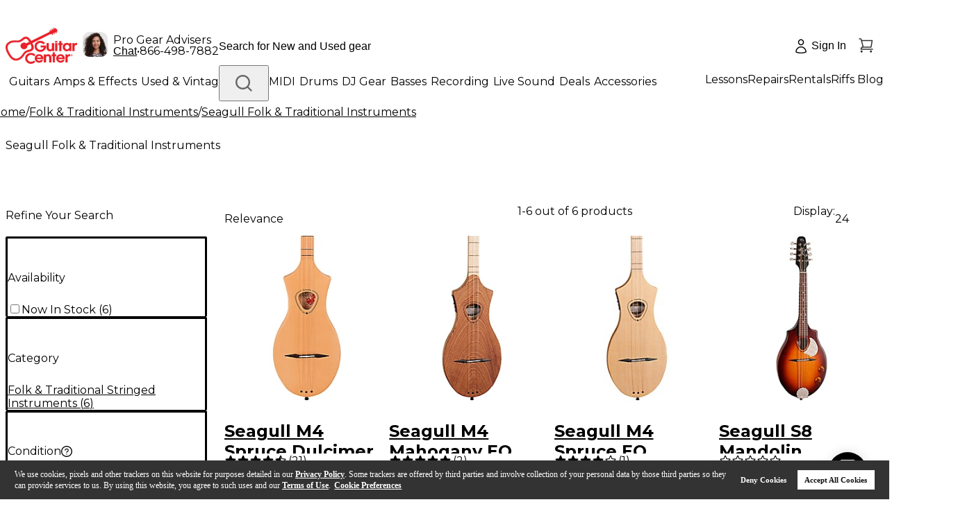

--- FILE ---
content_type: application/javascript; charset=UTF-8
request_url: https://www.guitarcenter.com/_next/static/chunks/353.8459ef7674d9f6a7.js
body_size: 9273
content:
"use strict";(self.webpackChunk_N_E=self.webpackChunk_N_E||[]).push([[353],{70353:function(e,i,t){t.r(i),t.d(i,{default:function(){return L}});var l=t(52322),a=t(88003),C=t.n(a),s=t(66896);let c={ariaLabel:"gear-card",className:"gc-icon gc-icon-gear-card flex items-center justify-center",width:57,height:40,color:"#161616"};var h=(0,s.v)(({width:e=c.width,height:i=c.height,color:t=c.color,accessibilityTitle:a="Gear Card",accessibilityDesc:C,ariaHidden:s=!1,titleId:h="gear-card-icon",descId:d})=>(0,l.jsxs)("svg",{width:e,height:i,viewBox:"0 0 57 40",fill:"none",xmlns:"http://www.w3.org/2000/svg","aria-labelledby":`${h}${d?` ${d}`:""}`,"aria-hidden":s,children:[(0,l.jsx)("title",{id:h,children:a}),C&&(0,l.jsx)("desc",{id:d,children:C}),(0,l.jsx)("path",{d:"M52.3967 0H4.57824C2.17968 0 0 1.9142 0 4.42054V35.5795C0 37.89 2.17968 40 4.57824 40H52.3967C54.5764 40 57 37.8924 57 35.5795V4.42054C57 1.9142 54.5764 0 52.3967 0Z",fill:t}),(0,l.jsx)("path",{d:"M5.76115 27.3218H5.33385V25.0165H4.58789V24.6927C5.10693 24.6559 5.31937 24.6044 5.44732 24.0747H5.76115V27.3218Z",fill:"white"}),(0,l.jsx)("path",{d:"M7.08406 25.2377C7.08406 24.1807 7.84451 24.0728 8.18973 24.0728C8.74497 24.0728 9.18917 24.4382 9.18917 25.0415C9.18917 25.6448 8.81257 25.868 8.33457 26.1279L8.00384 26.3119C7.56688 26.5571 7.47273 26.8097 7.45342 26.9348H9.19159V27.3174H7.00439C7.02612 26.643 7.32789 26.2824 7.75519 26.0274L8.17766 25.7772C8.51805 25.5786 8.76429 25.4437 8.76429 25.0194C8.76429 24.7595 8.60013 24.4333 8.13179 24.4333C7.52584 24.4333 7.49929 25.0072 7.4848 25.2328H7.08406V25.2377Z",fill:"white"}),(0,l.jsx)("path",{d:"M10.6591 25.4726C10.7267 25.4775 10.7992 25.4824 10.8692 25.4824C11.1782 25.4824 11.4775 25.3574 11.4775 24.9502C11.4775 24.7565 11.3641 24.4377 10.8861 24.4377C10.3188 24.4377 10.2801 24.9086 10.2632 25.1366H9.87215C9.87215 24.6609 10.0629 24.0747 10.9054 24.0747C11.5234 24.0747 11.8928 24.4352 11.8928 24.9282C11.8928 25.3451 11.6562 25.5413 11.4824 25.5977V25.6075C11.7914 25.7081 12.0135 25.9312 12.0135 26.3653C12.0135 26.8975 11.6779 27.4101 10.8619 27.4101C10.6254 27.4101 10.425 27.3512 10.2705 27.2679C9.9156 27.079 9.81904 26.7038 9.79248 26.331H10.2053C10.2198 26.6351 10.2922 27.0471 10.8885 27.0471C11.2989 27.0471 11.5838 26.7945 11.5838 26.4193C11.5838 25.8748 11.1106 25.8233 10.8378 25.8233C10.7799 25.8233 10.7147 25.8282 10.6567 25.8282V25.4775L10.6591 25.4726Z",fill:"white"}),(0,l.jsx)("path",{d:"M14.3044 26.5321V27.3218H13.9037V26.5321H12.5083V26.1348L13.9737 24.0747H14.3068V26.1814H14.7752V26.5321H14.3068H14.3044ZM12.8777 26.1814H13.9061V24.7075H13.8964L12.8777 26.1814Z",fill:"white"}),(0,l.jsx)("path",{d:"M17.31 25.4316C17.4476 25.3262 17.6431 25.2281 17.928 25.2281C18.447 25.2281 18.9782 25.5984 18.9782 26.2679C18.9782 26.6284 18.8188 27.4083 17.8194 27.4083C17.4017 27.4083 16.8634 27.2366 16.7861 26.5132H17.1989C17.24 26.8908 17.5176 27.0576 17.8773 27.0576C18.2901 27.0576 18.5509 26.7216 18.5509 26.3145C18.5509 25.8485 18.237 25.5935 17.8411 25.5935C17.6093 25.5935 17.3993 25.7038 17.2496 25.9025L16.9044 25.8829L17.1458 24.1416H18.8019V24.5389H17.4476L17.31 25.4316Z",fill:"white"}),(0,l.jsx)("path",{d:"M21.293 24.9385C21.2423 24.6515 21.0878 24.4406 20.7426 24.4406C20.1149 24.4406 19.9846 25.299 19.9846 25.6423L19.9942 25.6521C20.0932 25.4756 20.3177 25.2548 20.7523 25.2548C21.1433 25.2548 21.7517 25.5099 21.7517 26.2849C21.7517 26.6184 21.6648 26.8588 21.4475 27.0991C21.2785 27.2879 21.0878 27.413 20.6388 27.413C20.3925 27.413 20.0425 27.3027 19.8156 26.9421C19.6249 26.638 19.5693 26.2407 19.5693 25.814C19.5693 25.1028 19.7963 24.0776 20.7523 24.0776C21.1216 24.0776 21.6431 24.2812 21.6841 24.9409H21.293V24.9385ZM20.7112 27.0452C21.0926 27.0452 21.3389 26.741 21.3389 26.302C21.3389 26.0151 21.1892 25.6178 20.6919 25.6178C20.2501 25.6178 20.0377 25.9415 20.0377 26.3241C20.0377 26.6699 20.2429 27.0452 20.7112 27.0452Z",fill:"white"}),(0,l.jsx)("path",{d:"M22.3193 24.1436H24.5282V24.4992C24.2096 24.8352 23.4467 25.8701 23.2149 27.322H22.7732C22.8818 26.4317 23.4636 25.2668 24.0768 24.5409H22.3169V24.1436H22.3193Z",fill:"white"}),(0,l.jsx)("path",{d:"M26.7347 25.5928C27.1669 25.7767 27.2586 26.1373 27.2586 26.3825C27.2586 26.9049 26.9303 27.4076 26.1771 27.4076C26.0008 27.4076 25.6629 27.361 25.4094 27.1575C25.0811 26.8951 25.0811 26.5444 25.0811 26.3874C25.0811 25.9901 25.2863 25.735 25.6218 25.5977C25.349 25.4922 25.1897 25.2691 25.1897 24.965C25.1897 24.6265 25.3949 24.0747 26.1578 24.0747C26.8675 24.0747 27.1451 24.5309 27.1451 24.911C27.1451 25.377 26.8772 25.5217 26.7371 25.5953L26.7347 25.5928ZM25.5059 26.3972C25.5059 26.6572 25.6339 27.0447 26.1891 27.0447C26.4812 27.0447 26.8313 26.9392 26.8313 26.4316C26.8313 25.9926 26.5319 25.7988 26.1674 25.7988C25.7184 25.7988 25.5084 26.098 25.5084 26.3997L25.5059 26.3972ZM26.7299 24.9233C26.7299 24.7246 26.6019 24.4377 26.1336 24.4377C25.7063 24.4377 25.6025 24.7393 25.6025 24.9453C25.6025 25.2544 25.8705 25.4432 26.1626 25.4432C26.5078 25.4432 26.7299 25.2176 26.7299 24.9208V24.9233Z",fill:"white"}),(0,l.jsx)("path",{d:"M29.3438 25.1862C29.3438 24.5951 29.6986 24.0728 30.3722 24.0728C31.3909 24.0728 31.4899 25.0513 31.4899 25.5786C31.4899 25.9244 31.432 27.4081 30.3311 27.4081C29.5803 27.4081 29.38 26.8539 29.38 26.54H29.7807C29.8048 26.8686 29.9956 27.0721 30.3215 27.0721C30.7584 27.0721 30.9902 26.6969 31.0892 25.8582L31.0795 25.8484C30.9612 26.0985 30.6425 26.2358 30.348 26.2358C29.7566 26.2358 29.3438 25.8336 29.3438 25.1862ZM31.0216 25.1298C31.0216 24.7595 30.8357 24.4357 30.3746 24.4357C30.0028 24.4357 29.7566 24.7325 29.7566 25.1666C29.7566 25.7895 30.138 25.868 30.406 25.868C30.616 25.868 31.0191 25.7699 31.0191 25.1298H31.0216Z",fill:"white"}),(0,l.jsx)("path",{d:"M33.5404 27.3218H33.1132V25.0165H32.3672V24.6927C32.8862 24.6559 33.0987 24.6044 33.2266 24.0747H33.5404V27.3218Z",fill:"white"}),(0,l.jsx)("path",{d:"M34.8653 25.2377C34.8653 24.1807 35.6233 24.0728 35.971 24.0728C36.5262 24.0728 36.9704 24.4382 36.9704 25.0415C36.9704 25.6448 36.5938 25.868 36.1158 26.1279L35.7851 26.3119C35.3481 26.5571 35.254 26.8097 35.2347 26.9348H36.9728V27.3174H34.7856C34.8074 26.643 35.1091 26.2824 35.5364 26.0274L35.9589 25.7772C36.2993 25.5786 36.5455 25.4437 36.5455 25.0194C36.5455 24.7595 36.3814 24.4333 35.913 24.4333C35.3095 24.4333 35.2805 25.0072 35.2661 25.2328H34.8653V25.2377Z",fill:"white"}),(0,l.jsx)("path",{d:"M38.4389 25.4726C38.5065 25.4775 38.579 25.4824 38.649 25.4824C38.958 25.4824 39.2573 25.3574 39.2573 24.9502C39.2573 24.7565 39.1439 24.4377 38.6659 24.4377C38.0985 24.4377 38.0623 24.9086 38.043 25.1366H37.6519C37.6519 24.6609 37.8426 24.0747 38.6852 24.0747C39.3032 24.0747 39.6725 24.4352 39.6725 24.9282C39.6725 25.3451 39.436 25.5413 39.2621 25.5977V25.6075C39.5712 25.7081 39.7933 25.9312 39.7933 26.3653C39.7933 26.8975 39.4577 27.4101 38.6417 27.4101C38.4051 27.4101 38.2048 27.3512 38.0503 27.2679C37.6954 27.079 37.6012 26.7038 37.5723 26.331H37.9851C37.9996 26.6351 38.072 27.0471 38.6683 27.0471C39.0787 27.0471 39.3635 26.7945 39.3635 26.4193C39.3635 25.8748 38.8904 25.8233 38.6176 25.8233C38.5596 25.8233 38.4945 25.8282 38.4365 25.8282V25.4775L38.4389 25.4726Z",fill:"white"}),(0,l.jsx)("path",{d:"M43.5754 26.5321V27.3218H43.1747V26.5321H41.7793V26.1348L43.2423 24.0747H43.5754V26.1814H44.0437V26.5321H43.5754ZM42.1462 26.1814H43.1747V24.7075H43.165L42.1462 26.1814Z",fill:"white"}),(0,l.jsx)("path",{d:"M45.0893 25.4316C45.2269 25.3262 45.4224 25.2281 45.7073 25.2281C46.2263 25.2281 46.7574 25.5984 46.7574 26.2679C46.7574 26.6284 46.5981 27.4083 45.5987 27.4083C45.181 27.4083 44.6427 27.2366 44.5654 26.5132H44.9782C45.0193 26.8908 45.2969 27.0576 45.6566 27.0576C46.0694 27.0576 46.3301 26.7216 46.3301 26.3145C46.3301 25.8485 46.0163 25.5935 45.6204 25.5935C45.3886 25.5935 45.1786 25.7038 45.0289 25.9025L44.6837 25.8829L44.9251 24.1416H46.5812V24.5389H45.2269L45.0893 25.4316Z",fill:"white"}),(0,l.jsx)("path",{d:"M49.0728 24.9385C49.0221 24.6515 48.8676 24.4406 48.5224 24.4406C47.8947 24.4406 47.7643 25.299 47.7643 25.6423L47.774 25.6521C47.873 25.4756 48.0975 25.2548 48.532 25.2548C48.9231 25.2548 49.5315 25.5099 49.5315 26.2849C49.5315 26.6184 49.4446 26.8588 49.2273 27.0991C49.0583 27.2879 48.8676 27.413 48.4186 27.413C48.1723 27.413 47.8223 27.3027 47.5954 26.9421C47.4046 26.638 47.3491 26.2407 47.3491 25.814C47.3491 25.1028 47.576 24.0776 48.532 24.0776C48.899 24.0776 49.4228 24.2812 49.4639 24.9409H49.0728V24.9385ZM48.491 27.0452C48.8724 27.0452 49.1187 26.741 49.1187 26.302C49.1187 26.0151 48.969 25.6178 48.4717 25.6178C48.0299 25.6178 47.8175 25.9415 47.8175 26.3241C47.8175 26.6699 48.0227 27.0452 48.491 27.0452Z",fill:"white"}),(0,l.jsx)("path",{d:"M50.1011 24.1436H52.31V24.4992C51.9913 24.8352 51.2285 25.8701 50.9967 27.322H50.5549C50.6636 26.4317 51.2454 25.2668 51.861 24.5409H50.1011V24.1436Z",fill:"white"}),(0,l.jsx)("path",{d:"M10.8995 19.683H9.61039C9.5597 19.5015 9.509 19.2317 9.48969 19.0772C9.12033 19.5726 8.483 19.8178 7.57529 19.8178C5.57157 19.8178 4.56006 18.2777 4.56006 16.4334C4.56006 14.3929 5.72849 12.9092 7.91085 12.9092C9.88802 12.9092 10.7957 14.0569 10.914 15.0772H9.01411C8.91995 14.724 8.67613 14.2801 7.9012 14.2801C6.80519 14.2801 6.53722 15.3028 6.53722 16.3647C6.53722 17.4267 6.84864 18.4322 7.90844 18.4322C8.87409 18.4322 9.04549 17.7136 9.04549 17.2746V17.2305H7.84567V15.8669H10.8995V19.6805V19.683Z",fill:"white"}),(0,l.jsx)("path",{d:"M13.7577 17.5244C13.7577 18.0345 13.9508 18.5447 14.4964 18.5447C14.9358 18.5447 15.0613 18.3558 15.1555 18.0885H16.9757C16.7947 18.7605 16.2298 19.8052 14.465 19.8052C12.5845 19.8052 11.8916 18.5177 11.8916 17.1958C11.8916 15.6703 12.6858 14.498 14.4988 14.498C16.4301 14.498 17.0192 15.8248 17.0192 17.0879C17.0192 17.2596 17.0168 17.3846 16.9999 17.522H13.7577V17.5244ZM15.1627 16.5434C15.1555 16.0701 15.0227 15.6703 14.4916 15.6703C13.9967 15.6703 13.806 16.0407 13.7746 16.5434H15.1603H15.1627Z",fill:"white"}),(0,l.jsx)("path",{d:"M22.5604 18.1788C22.5604 18.7502 22.5894 19.5105 22.6207 19.6797H20.9115C20.8729 19.5767 20.8415 19.3364 20.8343 19.2113C20.5977 19.5252 20.2308 19.8023 19.4293 19.8023C18.3115 19.8023 17.708 19.0887 17.708 18.1886C17.708 16.9991 18.6471 16.4841 20.168 16.4841H20.7788V16.2045C20.7788 15.8808 20.6653 15.6429 20.2187 15.6429C19.7986 15.6429 19.69 15.8391 19.6465 16.1653H17.9349C18.0001 15.3192 18.495 14.4902 20.2646 14.4951C21.8989 14.5025 22.5604 15.1401 22.5604 16.3615V18.1788ZM20.7788 17.4332H20.3684C19.7286 17.4332 19.5186 17.6613 19.5186 18.0341C19.5186 18.3308 19.6924 18.5712 20.0618 18.5712C20.6894 18.5712 20.7788 18.1346 20.7788 17.5902V17.4332Z",fill:"white"}),(0,l.jsx)("path",{d:"M23.7518 16.0721C23.7518 15.5889 23.7494 15.069 23.7397 14.6177H25.5503C25.5721 14.7747 25.5938 15.2186 25.5938 15.4393C25.7869 14.9537 26.2697 14.5 27.1268 14.4951V16.2168C26.079 16.1726 25.6059 16.4154 25.6059 17.6V19.6797H23.7518V16.0721Z",fill:"white"}),(0,l.jsx)("path",{d:"M36.2735 17.4953C36.0345 18.8859 35.0302 19.8056 33.2341 19.8056C31.0903 19.8056 30.0547 18.3365 30.0547 16.4064C30.0547 14.4763 31.0783 12.9092 33.3258 12.9092C35.2499 12.9092 36.1262 14.0447 36.2541 15.1974H34.3494C34.2625 14.7167 33.9897 14.2801 33.2799 14.2801C32.3481 14.2801 32.0294 15.1777 32.0294 16.3402C32.0294 17.3948 32.295 18.4346 33.3017 18.4346C34.0645 18.4346 34.277 17.873 34.3591 17.4953H36.2735Z",fill:"white"}),(0,l.jsx)("path",{d:"M41.8094 18.1788C41.8094 18.7502 41.8384 19.5105 41.8698 19.6797H40.1606C40.1219 19.5767 40.0906 19.3364 40.0833 19.2113C39.8467 19.5252 39.4798 19.8023 38.6783 19.8023C37.5606 19.8023 36.957 19.0887 36.957 18.1886C36.957 16.9991 37.8961 16.4841 39.417 16.4841H40.0278V16.2045C40.0278 15.8808 39.9143 15.6429 39.4677 15.6429C39.0477 15.6429 38.939 15.8391 38.8956 16.1653H37.184C37.2491 15.3192 37.744 14.4902 39.5136 14.4951C41.1479 14.5025 41.8094 15.1401 41.8094 16.3615V18.1788ZM40.0278 17.4332H39.6174C38.9776 17.4332 38.7676 17.6613 38.7676 18.0341C38.7676 18.3308 38.9414 18.5712 39.3108 18.5712C39.9385 18.5712 40.0278 18.1346 40.0278 17.5902V17.4332Z",fill:"white"}),(0,l.jsx)("path",{d:"M43.0028 16.0721C43.0028 15.5889 43.0004 15.069 42.9907 14.6177H44.8013C44.823 14.7747 44.8448 15.2186 44.8448 15.4393C45.0379 14.9537 45.5207 14.5 46.3777 14.4951V16.2168C45.33 16.1726 44.8568 16.4154 44.8568 17.6V19.6797H43.0028V16.0721Z",fill:"white"}),(0,l.jsx)("path",{d:"M52.171 12.6885V18.1526C52.171 18.6603 52.1686 19.2464 52.1807 19.683H50.387C50.358 19.5358 50.3339 19.3249 50.3242 19.1998C50.078 19.5702 49.6845 19.8056 48.9699 19.8056C47.6615 19.8056 46.9565 18.6677 46.9565 17.1839C46.9565 15.7001 47.7725 14.4984 49.1727 14.4984C49.7617 14.4984 50.1818 14.6824 50.3194 14.9202V12.6885H52.1735H52.171ZM48.854 17.1397C48.854 18.0251 49.1099 18.4837 49.629 18.4837C50.3291 18.4837 50.3918 17.8363 50.3918 17.1447C50.3918 16.2961 50.317 15.808 49.6507 15.808C49.1292 15.808 48.854 16.2372 48.854 17.1397Z",fill:"white"})]}),c);let d={ariaLabel:"mobile",className:"gc-icon gc-icon-mobile flex items-center justify-center",width:27,height:40,color:"var(--color-std-gray-600)"};var r=(0,s.v)(({width:e=d.width,height:i=d.height,color:t=d.color,accessibilityTitle:a="Mobile",accessibilityDesc:C,ariaHidden:s=!1,titleId:c="mobile-icon",descId:h})=>(0,l.jsxs)("svg",{width:e,height:i,viewBox:"0 0 27 40",fill:"none",xmlns:"http://www.w3.org/2000/svg","aria-labelledby":`${c}${h?` ${h}`:""}`,"aria-hidden":s,children:[(0,l.jsx)("title",{id:c,children:a}),C&&(0,l.jsx)("desc",{id:h,children:C}),(0,l.jsx)("g",{clipPath:"url(#clip0_6996_3185)",children:(0,l.jsx)("path",{d:"M21.4313 0.762695H5.56881C4.30671 0.762695 3.0963 1.26939 2.20386 2.17131C1.31143 3.07323 0.810059 4.29649 0.810059 5.572V34.4278C0.810059 35.7033 1.31143 36.9266 2.20386 37.8285C3.0963 38.7304 4.30671 39.2371 5.56881 39.2371H21.4313C22.6934 39.2371 23.9038 38.7304 24.7963 37.8285C25.6887 36.9266 26.1901 35.7033 26.1901 34.4278V5.572C26.1901 4.29649 25.6887 3.07323 24.7963 2.17131C23.9038 1.26939 22.6934 0.762695 21.4313 0.762695ZM13.5001 36.7844C13.1863 36.7844 12.8796 36.6903 12.6188 36.5142C12.3579 36.338 12.1546 36.0877 12.0346 35.7948C11.9145 35.5018 11.8831 35.1795 11.9443 34.8685C12.0055 34.5575 12.1566 34.2719 12.3784 34.0477C12.6003 33.8235 12.8829 33.6708 13.1906 33.609C13.4983 33.5471 13.8172 33.5789 14.1071 33.7002C14.3969 33.8215 14.6447 34.027 14.819 34.2906C14.9933 34.5543 15.0863 34.8642 15.0863 35.1813C15.0863 35.6064 14.9192 36.0142 14.6217 36.3148C14.3242 36.6155 13.9208 36.7844 13.5001 36.7844ZM23.0176 29.6185C23.0176 30.0437 22.8504 30.4514 22.553 30.7521C22.2555 31.0527 21.852 31.2216 21.4313 31.2216H5.56881C5.14811 31.2216 4.74464 31.0527 4.44716 30.7521C4.14968 30.4514 3.98256 30.0437 3.98256 29.6185V6.42164C3.98256 5.99647 4.14968 5.58872 4.44716 5.28808C4.74464 4.98744 5.14811 4.81854 5.56881 4.81854H21.4313C21.852 4.81854 22.2555 4.98744 22.553 5.28808C22.8504 5.58872 23.0176 5.99647 23.0176 6.42164V29.6185Z",fill:t})}),(0,l.jsx)("defs",{children:(0,l.jsx)("clipPath",{id:"clip0_6996_3185",children:(0,l.jsx)("rect",{width:"27",height:"40",fill:"white"})})})]}),d);let n={ariaLabel:"gift-card",className:"gc-icon gc-icon-gift-card flex items-center justify-center",width:57,height:40,color:"#161616"};var o=(0,s.v)(({width:e=n.width,height:i=n.height,color:t=n.color,accessibilityTitle:a="Gift Card",accessibilityDesc:C,ariaHidden:s=!1,titleId:c="gift-card-icon",descId:h})=>(0,l.jsxs)("svg",{width:e,height:i,viewBox:"0 0 57 40",fill:"none",xmlns:"http://www.w3.org/2000/svg","aria-labelledby":`${c}${h?` ${h}`:""}`,"aria-hidden":s,children:[(0,l.jsx)("title",{id:c,children:a}),C&&(0,l.jsx)("desc",{id:h,children:C}),(0,l.jsx)("path",{d:"M20.4996 8.06C20.3761 8.02 20.2469 8 20.1234 8C19.6883 8 19.2627 8.236 18.9834 8.63C18.8257 8.85 18.5882 9.308 18.7554 9.894C20.0531 14.482 23.6859 17.558 28.1585 17.956C27.7823 13.248 24.8601 9.424 20.4996 8.06Z",fill:t}),(0,l.jsx)("path",{d:"M39.5447 9.894C39.7119 9.308 39.4744 8.85 39.3167 8.63C39.0393 8.236 38.6118 8 38.1767 8C38.0513 8 37.924 8.02 37.8005 8.058C33.44 9.424 30.5178 13.246 30.1416 17.956C34.6161 17.56 38.2489 14.484 39.5447 9.894Z",fill:t}),(0,l.jsx)("path",{d:"M0 5V18H22.4677C19.8685 16.328 17.8545 13.718 16.933 10.464C16.6404 9.424 16.8304 8.32 17.4593 7.432C18.2839 6.266 19.7298 5.73 21.0408 6.14C24.1321 7.108 26.6116 9.226 28.2 11.962V0H4.75C2.1299 0 0 2.244 0 5Z",fill:t}),(0,l.jsx)("path",{d:"M37.4208 26.292C37.7913 26.682 37.7913 27.316 37.4208 27.706C37.2346 27.902 36.9914 27.998 36.7501 27.998C36.5069 27.998 36.2637 27.9 36.0775 27.706L30.1001 21.414V40H52.2501C54.8702 40 57.0001 37.756 57.0001 35V20H31.4434L37.4208 26.292Z",fill:t}),(0,l.jsx)("path",{d:"M52.2501 0.00195312H30.1001V11.966C31.6885 9.22995 34.168 7.10995 37.2593 6.14195C38.5627 5.72995 40.0124 6.26795 40.8408 7.43395C41.4697 8.31995 41.6616 9.42595 41.3671 10.466C40.4456 13.72 38.4316 16.33 35.8324 18.002H57.0001V5.00195C57.0001 2.24595 54.8702 0.00195312 52.2501 0.00195312Z",fill:t}),(0,l.jsx)("path",{d:"M21.55 27.998C21.3068 27.998 21.0636 27.9 20.8774 27.706C20.5069 27.316 20.5069 26.682 20.8774 26.292L26.8567 20H0V35C0 37.756 2.1299 40 4.75 40H28.2V21.414L22.2207 27.706C22.0345 27.902 21.7913 27.998 21.55 27.998Z",fill:t})]}),n);let x={ariaLabel:"phone",className:"gc-icon gc-icon-phone flex items-center justify-center",width:40,height:40,color:"var(--color-std-gray-600)"};var f=(0,s.v)(({width:e=x.width,height:i=x.height,color:t=x.color,accessibilityTitle:a="Phone",accessibilityDesc:C,ariaHidden:s=!1,titleId:c="phone-icon",descId:h})=>(0,l.jsxs)("svg",{width:e,height:i,viewBox:"0 0 40 40",fill:"none",xmlns:"http://www.w3.org/2000/svg","aria-labelledby":`${c}${h?` ${h}`:""}`,"aria-hidden":s,children:[(0,l.jsx)("title",{id:c,children:a}),C&&(0,l.jsx)("desc",{id:h,children:C}),(0,l.jsx)("path",{fillRule:"evenodd",clipRule:"evenodd",d:"M2.5 7.5C2.5 6.17392 3.02678 4.90215 3.96447 3.96447C4.90215 3.02678 6.17392 2.5 7.5 2.5H9.78667C11.22 2.5 12.47 3.47667 12.8183 4.86667L14.66 12.2383C14.8092 12.835 14.7791 13.4624 14.5733 14.042C14.3676 14.6216 13.9954 15.1277 13.5033 15.4967L11.3483 17.1133C11.1233 17.2817 11.075 17.5283 11.1383 17.7C12.079 20.2581 13.5643 22.5812 15.4916 24.5084C17.4188 26.4357 19.7419 27.921 22.3 28.8617C22.4717 28.925 22.7167 28.8767 22.8867 28.6517L24.5033 26.4967C24.8723 26.0046 25.3784 25.6324 25.958 25.4267C26.5376 25.2209 27.165 25.1908 27.7617 25.34L35.1333 27.1817C36.5233 27.53 37.5 28.78 37.5 30.215V32.5C37.5 33.8261 36.9732 35.0979 36.0355 36.0355C35.0979 36.9732 33.8261 37.5 32.5 37.5H28.75C14.2533 37.5 2.5 25.7467 2.5 11.25V7.5Z",fill:t})]}),x);let w={ariaLabel:"facebook",className:"gc-icon gc-icon-facebook flex items-center justify-center",width:40,height:40,color:"var(--color-std-gray-600)"};var j=(0,s.v)(({width:e=w.width,height:i=w.height,color:t=w.color,accessibilityTitle:a="Facebook",accessibilityDesc:C,ariaHidden:s=!1,titleId:c="facebook-icon",descId:h})=>(0,l.jsxs)("svg",{width:e,height:i,viewBox:"0 0 40 40",fill:"none",xmlns:"http://www.w3.org/2000/svg","aria-labelledby":`${c}${h?` ${h}`:""}`,"aria-hidden":s,children:[(0,l.jsx)("title",{id:c,children:a}),C&&(0,l.jsx)("desc",{id:h,children:C}),(0,l.jsx)("rect",{width:"40",height:"40",rx:"8",fill:t}),(0,l.jsx)("path",{d:"M22.0432 13.4079V16.7916H25.999L25.3726 21.3495H22.0432V31.8509C21.3757 31.9488 20.6927 32 19.9995 32C19.1993 32 18.4135 31.9325 17.6482 31.8019V21.3495H14V16.7916H17.6482V12.6516C17.6482 10.0831 19.6158 8 22.0442 8V8.00218C22.0514 8.00218 22.0576 8 22.0648 8H26V11.942H23.4286C22.6644 11.942 22.0442 12.5982 22.0442 13.4069L22.0432 13.4079Z",fill:"white"})]}),w);let g={ariaLabel:"x",className:"gc-icon gc-icon-x flex items-center justify-center",width:40,height:40,color:"#161616"};var H=(0,s.v)(({width:e=g.width,height:i=g.height,color:t=g.color,accessibilityTitle:a="X",accessibilityDesc:C,ariaHidden:s=!1,titleId:c="x-icon",descId:h})=>(0,l.jsxs)("svg",{width:e,height:i,viewBox:"0 0 40 40",fill:"none",xmlns:"http://www.w3.org/2000/svg","aria-labelledby":`${c}${h?` ${h}`:""}`,"aria-hidden":s,children:[(0,l.jsx)("title",{id:c,children:a}),C&&(0,l.jsx)("desc",{id:h,children:C}),(0,l.jsx)("rect",{width:"40",height:"40",rx:"8",fill:t}),(0,l.jsx)("path",{d:"M10.0481 11L17.7698 20.9279L10 29H11.7492L18.5523 21.9331L24.0486 29H30L21.8442 18.5136L29.0767 11H27.3275L21.0629 17.5084L16.0007 11H10.0493H10.0481ZM12.6197 12.2387H15.3531L27.4261 27.7613H24.6926L12.6197 12.2387Z",fill:"white"})]}),g);let p={ariaLabel:"youtube",className:"gc-icon gc-icon-youtube flex items-center justify-center",width:40,height:40,color:"#161616"};var m=(0,s.v)(({width:e=p.width,height:i=p.height,color:t=p.color,accessibilityTitle:a="YouTube",accessibilityDesc:C,ariaHidden:s=!1,titleId:c="youtube-icon",descId:h})=>(0,l.jsxs)("svg",{width:e,height:i,viewBox:"0 0 40 40",fill:"none",xmlns:"http://www.w3.org/2000/svg","aria-labelledby":`${c}${h?` ${h}`:""}`,"aria-hidden":s,children:[(0,l.jsx)("title",{id:c,children:a}),C&&(0,l.jsx)("desc",{id:h,children:C}),(0,l.jsx)("rect",{width:"40",height:"40",rx:"8",fill:t}),(0,l.jsx)("path",{d:"M31.7955 16.0572C31.648 14.6117 31.3308 13.0138 30.1633 12.174C29.2591 11.5228 28.0705 11.4987 26.9609 11.5C24.6154 11.5 22.2685 11.5041 19.923 11.5054C17.6669 11.5081 15.4109 11.5094 13.1549 11.5121C12.2124 11.5121 11.2963 11.4385 10.421 11.8531C9.66944 12.2088 9.08108 12.8854 8.72701 13.6382C8.23606 14.6853 8.13339 15.8714 8.07416 17.0294C7.96492 19.1381 7.97676 21.2523 8.10707 23.3597C8.20316 24.8975 8.44666 26.5971 9.61679 27.5772C10.654 28.4451 12.1176 28.4879 13.4628 28.4892C17.7327 28.4932 22.0039 28.4972 26.2752 28.4999C26.8227 28.5012 27.394 28.4905 27.952 28.429C29.0498 28.3087 30.0962 27.9891 30.8017 27.1627C31.5138 26.3296 31.6967 25.1703 31.8047 24.0724C32.0679 21.4087 32.0653 18.7196 31.7955 16.0572ZM17.4537 23.7341V16.2658L23.8191 19.9993L17.4537 23.7341Z",fill:"white"})]}),p);let V={ariaLabel:"instagram",className:"gc-icon gc-icon-instagram flex items-center justify-center",width:40,height:40,color:"#161616"};var b=(0,s.v)(({width:e=V.width,height:i=V.height,color:t=V.color,accessibilityTitle:a="Instagram",accessibilityDesc:C,ariaHidden:s=!1,titleId:c="instagram-icon",descId:h})=>(0,l.jsxs)("svg",{width:e,height:i,viewBox:"0 0 40 40",fill:"none",xmlns:"http://www.w3.org/2000/svg","aria-labelledby":`${c}${h?` ${h}`:""}`,"aria-hidden":s,children:[(0,l.jsx)("title",{id:c,children:a}),C&&(0,l.jsx)("desc",{id:h,children:C}),(0,l.jsx)("rect",{width:"40",height:"40",rx:"8",fill:t}),(0,l.jsx)("path",{d:"M25.4945 9.46777H14.5056C11.4698 9.46777 9 11.9375 9 14.9734V25.0266C9 28.0625 11.4698 30.5323 14.5056 30.5323H25.4945C28.5304 30.5323 31.0002 28.0625 31.0002 25.0266V14.9734C31.0002 11.9375 28.5304 9.46777 25.4945 9.46777ZM10.9422 14.9734C10.9422 13.0088 12.541 11.41 14.5056 11.41H25.4945C27.4591 11.41 29.0579 13.0088 29.0579 14.9734V25.0266C29.0579 26.9913 27.4591 28.5901 25.4945 28.5901H14.5056C12.541 28.5901 10.9422 26.9913 10.9422 25.0266V14.9734Z",fill:"white"}),(0,l.jsx)("path",{d:"M20.0001 25.1198C22.8232 25.1198 25.1213 22.823 25.1213 19.9986C25.1213 17.1743 22.8244 14.8774 20.0001 14.8774C17.1757 14.8774 14.8789 17.1743 14.8789 19.9986C14.8789 22.823 17.1757 25.1198 20.0001 25.1198ZM20.0001 16.8209C21.7532 16.8209 23.179 18.2468 23.179 19.9999C23.179 21.753 21.7532 23.1788 20.0001 23.1788C18.247 23.1788 16.8211 21.753 16.8211 19.9999C16.8211 18.2468 18.247 16.8209 20.0001 16.8209Z",fill:"white"}),(0,l.jsx)("path",{d:"M25.5952 15.7058C26.3554 15.7058 26.975 15.0872 26.975 14.3256C26.975 13.5639 26.3566 12.9453 25.5952 12.9453C24.8337 12.9453 24.2153 13.5639 24.2153 14.3256C24.2153 15.0872 24.8337 15.7058 25.5952 15.7058Z",fill:"white"})]}),V);let u={ariaLabel:"tiktok",className:"gc-icon gc-icon-tiktok flex items-center justify-center",width:40,height:40,color:"#161616"};var v=(0,s.v)(({width:e=u.width,height:i=u.height,color:t=u.color,accessibilityTitle:a="TikTok",accessibilityDesc:C,ariaHidden:s=!1,titleId:c="tiktok-icon",descId:h})=>(0,l.jsxs)("svg",{width:e,height:i,viewBox:"0 0 40 40",fill:"none",xmlns:"http://www.w3.org/2000/svg","aria-labelledby":`${c}${h?` ${h}`:""}`,"aria-hidden":s,children:[(0,l.jsx)("title",{id:c,children:a}),C&&(0,l.jsx)("desc",{id:h,children:C}),(0,l.jsx)("rect",{width:"40",height:"40",rx:"8",fill:t}),(0,l.jsx)("path",{d:"M29 14.8427V18.2898C28.3742 18.231 27.561 18.0941 26.6615 17.7769C25.4869 17.3625 24.6126 16.7959 24.0399 16.3571V23.3244L24.0253 23.3026C24.0346 23.4408 24.0399 23.5815 24.0399 23.7235C24.0399 27.1834 21.1154 30 17.52 30C13.9245 30 11 27.1834 11 23.7235C11 20.2635 13.9245 17.4456 17.52 17.4456C17.8721 17.4456 18.2175 17.4725 18.555 17.5249V20.9222C18.2308 20.8109 17.8827 20.7508 17.52 20.7508C15.8179 20.7508 14.4321 22.0837 14.4321 23.7235C14.4321 25.3633 15.8179 26.6961 17.52 26.6961C19.222 26.6961 20.6079 25.362 20.6079 23.7235C20.6079 23.6621 20.6066 23.6007 20.6026 23.5393V10H24.1808C24.1941 10.2916 24.206 10.5858 24.2193 10.8775C24.2432 11.4518 24.4558 12.0031 24.8265 12.4546C25.261 12.9854 25.9028 13.6019 26.8036 14.0944C27.6474 14.5536 28.4393 14.7519 29 14.8452V14.8427Z",fill:"white"})]}),u);let M=[{name:"Financing",url:"/pages/finance--Special-Financing-Offers",icon:h,className:"financing"},{name:"App",url:"https://smart.link/5b5900bcdbd02",icon:r,className:"apps"},{name:"Gift Cards",url:"/Gift-Card",icon:o,className:"gift-cards"},{name:"Phone",url:"",icon:f,className:"phone",isPhone:!0}],Z=[{name:"Facebook",url:"https://www.facebook.com/GuitarCenter",icon:j,className:"facebook"},{name:"X",url:"https://twitter.com/guitarcenter",icon:H,className:"twitter"},{name:"YouTube",url:"https://www.youtube.com/guitarcenter",icon:m,className:"youtube"},{name:"Instagram",url:"https://instagram.com/guitarcenter#",icon:b,className:"instagram"},{name:"TikTok",url:"https://www.tiktok.com/@guitarcenter",icon:v,className:"tiktok"}];var L=function(e){let{phoneNumber:i}=e;return(0,l.jsxs)("section",{className:"jsx-5f8abfd6ac2e469d py-9",children:[(0,l.jsxs)("div",{className:"jsx-5f8abfd6ac2e469d mx-auto flex justify-center gap-16 text-xs font-medium",children:[(0,l.jsxs)("div",{className:"jsx-5f8abfd6ac2e469d flex w-full flex-col items-center gap-4 md:w-[359px]",children:[(0,l.jsx)("h6",{className:"jsx-5f8abfd6ac2e469d w-full text-center text-lg font-bold text-black",children:"Other Ways to Shop"}),(0,l.jsx)("div",{className:"jsx-5f8abfd6ac2e469d w-full border-y border-gray-300 py-4",children:(0,l.jsx)("div",{className:"jsx-5f8abfd6ac2e469d flex items-center justify-center gap-4",children:M.filter(e=>!e.className.includes("hidden")).map(e=>{let t=e.icon,a=e.isPhone?`tel:${i}`:e.url,C=e.isPhone?"866-498-7882":e.name;return(0,l.jsxs)("a",{href:a,target:"_self",className:"jsx-5f8abfd6ac2e469d hover:text-std-red-200 flex flex-col items-center gap-2 transition-colors",children:[t&&(0,l.jsx)(t,{className:"jsx-5f8abfd6ac2e469d"}),(0,l.jsx)("span",{className:`jsx-5f8abfd6ac2e469d text-center ${e.isPhone?"w-[98px]":"w-[71px]"}`,children:C})]},e.name)})})})]}),(0,l.jsxs)("div",{className:"jsx-5f8abfd6ac2e469d flex flex-col items-center gap-4 md:w-[419px]",children:[(0,l.jsx)("h6",{className:"jsx-5f8abfd6ac2e469d text-center text-lg font-bold text-black",children:"Connect With Us"}),(0,l.jsx)("div",{className:"jsx-5f8abfd6ac2e469d w-full border-y border-gray-300 py-4",children:(0,l.jsx)("div",{className:"jsx-5f8abfd6ac2e469d flex items-center justify-center gap-4",children:Z.map(e=>{let i=e.icon;return(0,l.jsxs)("a",{href:e.url,target:"_blank",rel:"noopener noreferrer",className:"jsx-5f8abfd6ac2e469d flex w-[71px] flex-col items-center gap-2 transition-colors hover:text-red-600",children:[(0,l.jsx)(i,{className:"jsx-5f8abfd6ac2e469d"}),e.name,(0,l.jsx)("span",{className:"jsx-5f8abfd6ac2e469d sr-only",children:"Opens in new window"})]},e.name)})})})]})]}),(0,l.jsx)(C(),{id:"5f8abfd6ac2e469d",children:".sr-only.jsx-5f8abfd6ac2e469d{position:absolute;width:1px;height:1px;padding:0;margin:-1px;overflow:hidden;clip:rect(0,0,0,0);white-space:nowrap;border-width:0}"})]})}}}]);